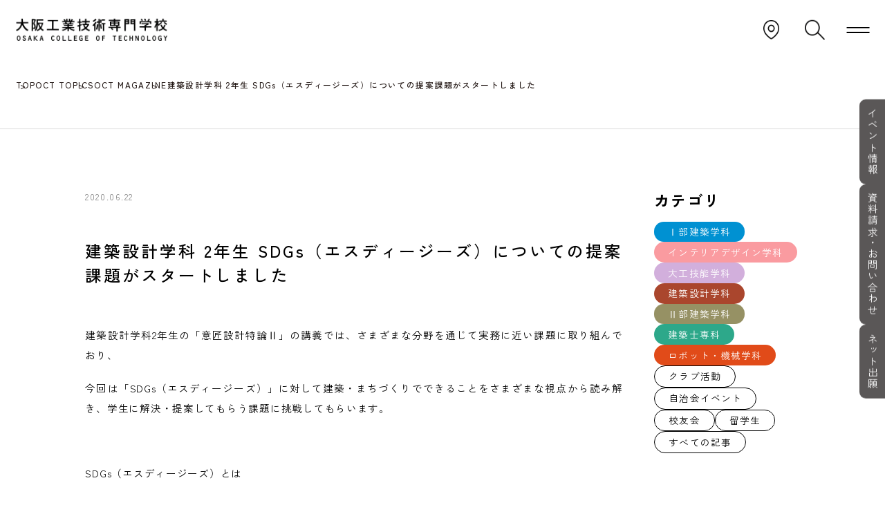

--- FILE ---
content_type: text/html; charset=UTF-8
request_url: https://www.oct.ac.jp/blog/course/archi-recu/2020/06/22/15935.php
body_size: 15145
content:
<!DOCTYPE html>
<html lang="ja">

<head>
	<meta charset="UTF-8" />
	<meta name="viewport" content="width=device-width,initial-scale=1.0" />
	<meta name="format-detection" content="telephone=no" />
	<script>
		(function(d) {
			var config = {
					kitId: 'moj2puv',
					scriptTimeout: 3000,
					async: true
				},
				h = d.documentElement,
				t = setTimeout(function() {
					h.className = h.className.replace(/\bwf-loading\b/g, "") + " wf-inactive";
				}, config.scriptTimeout),
				tk = d.createElement("script"),
				f = false,
				s = d.getElementsByTagName("script")[0],
				a;
			h.className += " wf-loading";
			tk.src = 'https://use.typekit.net/' + config.kitId + '.js';
			tk.async = true;
			tk.onload = tk.onreadystatechange = function() {
				a = this.readyState;
				if (f || a && a != "complete" && a != "loaded") return;
				f = true;
				clearTimeout(t);
				try {
					Typekit.load(config)
				} catch (e) {}
			};
			s.parentNode.insertBefore(tk, s)
		})(document);
	</script>

	
	<script type="text/javascript" src="//www5.infoclipper.net/infohp_js/5e3mx2c.js" charset="UTF-8"></script>
	<script type="text/javascript" src="//www5.infoclipper.net/infohp_js/fpAnalysis.js" charset="UTF-8"></script>

	<!-- Global site tag (gtag.js) - Google Analytics -->
	<script async src="https://www.googletagmanager.com/gtag/js?id=UA-1403276-1"></script>
	<script>
		window.dataLayer = window.dataLayer || [];
		function gtag(){dataLayer.push(arguments);}
		gtag('js', new Date());

		gtag('config', 'UA-1403276-1');
	</script>

	<meta name="msvalidate.01" content="BEDC839A1587F257D3FD6BD40C9B36A4">
	<link rel="preconnect" href="https://fonts.googleapis.com"><link rel="preconnect" href="https://fonts.gstatic.com" crossorigin><title>建築設計学科 2年生 SDGs（エスディージーズ）についての提案課題がスタートしました | OCT 大阪工業技術専門学校</title>

		<!-- All in One SEO Pro 4.9.3 - aioseo.com -->
	<meta name="description" content="建築設計学科2年生の「意匠設計特論Ⅱ」の講義では、さまざまな分野を通じて実務に近い課題に取り組んでおり、 今回" />
	<meta name="robots" content="max-image-preview:large" />
	<meta name="author" content="oct1895"/>
	<link rel="canonical" href="https://www.oct.ac.jp/blog/archi-recu/2020/06/22/15935.php" />
	<meta name="generator" content="All in One SEO Pro (AIOSEO) 4.9.3" />
		<meta property="og:locale" content="ja_JP" />
		<meta property="og:site_name" content="OCT 大阪工業技術専門学校 |" />
		<meta property="og:type" content="article" />
		<meta property="og:title" content="建築設計学科 2年生 SDGs（エスディージーズ）についての提案課題がスタートしました | OCT 大阪工業技術専門学校" />
		<meta property="og:description" content="建築設計学科2年生の「意匠設計特論Ⅱ」の講義では、さまざまな分野を通じて実務に近い課題に取り組んでおり、 今回" />
		<meta property="og:url" content="https://www.oct.ac.jp/blog/archi-recu/2020/06/22/15935.php" />
		<meta property="og:image" content="https://www.oct.ac.jp/views/uploads/2024/07/ogp.png" />
		<meta property="og:image:secure_url" content="https://www.oct.ac.jp/views/uploads/2024/07/ogp.png" />
		<meta property="og:image:width" content="1200" />
		<meta property="og:image:height" content="630" />
		<meta property="article:published_time" content="2020-06-22T03:02:31+00:00" />
		<meta property="article:modified_time" content="2020-06-22T03:02:31+00:00" />
		<meta name="twitter:card" content="summary" />
		<meta name="twitter:title" content="建築設計学科 2年生 SDGs（エスディージーズ）についての提案課題がスタートしました | OCT 大阪工業技術専門学校" />
		<meta name="twitter:description" content="建築設計学科2年生の「意匠設計特論Ⅱ」の講義では、さまざまな分野を通じて実務に近い課題に取り組んでおり、 今回" />
		<meta name="twitter:image" content="https://www.oct.ac.jp/views/uploads/2024/07/ogp.png" />
		<script type="application/ld+json" class="aioseo-schema">
			{"@context":"https:\/\/schema.org","@graph":[{"@type":"BreadcrumbList","@id":"https:\/\/www.oct.ac.jp\/blog\/archi-recu\/2020\/06\/22\/15935.php#breadcrumblist","itemListElement":[{"@type":"ListItem","@id":"https:\/\/www.oct.ac.jp#listItem","position":1,"name":"\u30db\u30fc\u30e0","item":"https:\/\/www.oct.ac.jp","nextItem":{"@type":"ListItem","@id":"https:\/\/www.oct.ac.jp\/blog#listItem","name":"OCT MAGAZINE"}},{"@type":"ListItem","@id":"https:\/\/www.oct.ac.jp\/blog#listItem","position":2,"name":"OCT MAGAZINE","item":"https:\/\/www.oct.ac.jp\/blog","nextItem":{"@type":"ListItem","@id":"https:\/\/www.oct.ac.jp\/blog\/archives\/category\/archi-recu#listItem","name":"\u5efa\u7bc9\u8a2d\u8a08\u5b66\u79d1"},"previousItem":{"@type":"ListItem","@id":"https:\/\/www.oct.ac.jp#listItem","name":"\u30db\u30fc\u30e0"}},{"@type":"ListItem","@id":"https:\/\/www.oct.ac.jp\/blog\/archives\/category\/archi-recu#listItem","position":3,"name":"\u5efa\u7bc9\u8a2d\u8a08\u5b66\u79d1","item":"https:\/\/www.oct.ac.jp\/blog\/archives\/category\/archi-recu","nextItem":{"@type":"ListItem","@id":"https:\/\/www.oct.ac.jp\/blog\/archi-recu\/2020\/06\/22\/15935.php#listItem","name":"\u5efa\u7bc9\u8a2d\u8a08\u5b66\u79d1 2\u5e74\u751f SDGs\uff08\u30a8\u30b9\u30c7\u30a3\u30fc\u30b8\u30fc\u30ba\uff09\u306b\u3064\u3044\u3066\u306e\u63d0\u6848\u8ab2\u984c\u304c\u30b9\u30bf\u30fc\u30c8\u3057\u307e\u3057\u305f"},"previousItem":{"@type":"ListItem","@id":"https:\/\/www.oct.ac.jp\/blog#listItem","name":"OCT MAGAZINE"}},{"@type":"ListItem","@id":"https:\/\/www.oct.ac.jp\/blog\/archi-recu\/2020\/06\/22\/15935.php#listItem","position":4,"name":"\u5efa\u7bc9\u8a2d\u8a08\u5b66\u79d1 2\u5e74\u751f SDGs\uff08\u30a8\u30b9\u30c7\u30a3\u30fc\u30b8\u30fc\u30ba\uff09\u306b\u3064\u3044\u3066\u306e\u63d0\u6848\u8ab2\u984c\u304c\u30b9\u30bf\u30fc\u30c8\u3057\u307e\u3057\u305f","previousItem":{"@type":"ListItem","@id":"https:\/\/www.oct.ac.jp\/blog\/archives\/category\/archi-recu#listItem","name":"\u5efa\u7bc9\u8a2d\u8a08\u5b66\u79d1"}}]},{"@type":"Organization","@id":"https:\/\/www.oct.ac.jp\/#organization","name":"OCT \u5927\u962a\u5de5\u696d\u6280\u8853\u5c02\u9580\u5b66\u6821","url":"https:\/\/www.oct.ac.jp\/","logo":{"@type":"ImageObject","url":"https:\/\/www.oct.ac.jp\/views\/uploads\/2024\/07\/ogp.png","@id":"https:\/\/www.oct.ac.jp\/blog\/archi-recu\/2020\/06\/22\/15935.php\/#organizationLogo","width":1200,"height":630},"image":{"@id":"https:\/\/www.oct.ac.jp\/blog\/archi-recu\/2020\/06\/22\/15935.php\/#organizationLogo"}},{"@type":"Person","@id":"https:\/\/www.oct.ac.jp\/topics\/archives\/author\/oct1895#author","url":"https:\/\/www.oct.ac.jp\/topics\/archives\/author\/oct1895","name":"oct1895","image":{"@type":"ImageObject","url":"https:\/\/secure.gravatar.com\/avatar\/38e7b9bb79ca1603687752441d08a3cd62dcf5ab74a381e85a4643de865e4884?s=96&d=mm&r=g"}},{"@type":"WebPage","@id":"https:\/\/www.oct.ac.jp\/blog\/archi-recu\/2020\/06\/22\/15935.php#webpage","url":"https:\/\/www.oct.ac.jp\/blog\/archi-recu\/2020\/06\/22\/15935.php","name":"\u5efa\u7bc9\u8a2d\u8a08\u5b66\u79d1 2\u5e74\u751f SDGs\uff08\u30a8\u30b9\u30c7\u30a3\u30fc\u30b8\u30fc\u30ba\uff09\u306b\u3064\u3044\u3066\u306e\u63d0\u6848\u8ab2\u984c\u304c\u30b9\u30bf\u30fc\u30c8\u3057\u307e\u3057\u305f | OCT \u5927\u962a\u5de5\u696d\u6280\u8853\u5c02\u9580\u5b66\u6821","description":"\u5efa\u7bc9\u8a2d\u8a08\u5b66\u79d12\u5e74\u751f\u306e\u300c\u610f\u5320\u8a2d\u8a08\u7279\u8ad6\u2161\u300d\u306e\u8b1b\u7fa9\u3067\u306f\u3001\u3055\u307e\u3056\u307e\u306a\u5206\u91ce\u3092\u901a\u3058\u3066\u5b9f\u52d9\u306b\u8fd1\u3044\u8ab2\u984c\u306b\u53d6\u308a\u7d44\u3093\u3067\u304a\u308a\u3001 \u4eca\u56de","inLanguage":"ja","isPartOf":{"@id":"https:\/\/www.oct.ac.jp\/#website"},"breadcrumb":{"@id":"https:\/\/www.oct.ac.jp\/blog\/archi-recu\/2020\/06\/22\/15935.php#breadcrumblist"},"author":{"@id":"https:\/\/www.oct.ac.jp\/topics\/archives\/author\/oct1895#author"},"creator":{"@id":"https:\/\/www.oct.ac.jp\/topics\/archives\/author\/oct1895#author"},"image":{"@type":"ImageObject","url":"https:\/\/www.oct.ac.jp\/views\/uploads\/2020\/06\/IMG-2824.jpg","@id":"https:\/\/www.oct.ac.jp\/blog\/archi-recu\/2020\/06\/22\/15935.php\/#mainImage","width":4032,"height":3024},"primaryImageOfPage":{"@id":"https:\/\/www.oct.ac.jp\/blog\/archi-recu\/2020\/06\/22\/15935.php#mainImage"},"datePublished":"2020-06-22T12:02:31+09:00","dateModified":"2020-06-22T12:02:31+09:00"},{"@type":"WebSite","@id":"https:\/\/www.oct.ac.jp\/#website","url":"https:\/\/www.oct.ac.jp\/","name":"OCT \u5927\u962a\u5de5\u696d\u6280\u8853\u5c02\u9580\u5b66\u6821","inLanguage":"ja","publisher":{"@id":"https:\/\/www.oct.ac.jp\/#organization"}}]}
		</script>
		<!-- All in One SEO Pro -->

<link rel='dns-prefetch' href='//cdn.jsdelivr.net' />
<link rel='dns-prefetch' href='//fonts.googleapis.com' />
<link rel='dns-prefetch' href='//fonts.cdnfonts.com' />
<link rel="alternate" type="application/rss+xml" title="OCT 大阪工業技術専門学校 &raquo; フィード" href="https://www.oct.ac.jp/feed" />
<link rel="alternate" type="application/rss+xml" title="OCT 大阪工業技術専門学校 &raquo; コメントフィード" href="https://www.oct.ac.jp/comments/feed" />
<link rel="alternate" title="oEmbed (JSON)" type="application/json+oembed" href="https://www.oct.ac.jp/wp-json/oembed/1.0/embed?url=https%3A%2F%2Fwww.oct.ac.jp%2Fblog%2Farchi-recu%2F2020%2F06%2F22%2F15935.php" />
<link rel="alternate" title="oEmbed (XML)" type="text/xml+oembed" href="https://www.oct.ac.jp/wp-json/oembed/1.0/embed?url=https%3A%2F%2Fwww.oct.ac.jp%2Fblog%2Farchi-recu%2F2020%2F06%2F22%2F15935.php&#038;format=xml" />
<style id='wp-img-auto-sizes-contain-inline-css' type='text/css'>
img:is([sizes=auto i],[sizes^="auto," i]){contain-intrinsic-size:3000px 1500px}
/*# sourceURL=wp-img-auto-sizes-contain-inline-css */
</style>
<style id='wp-emoji-styles-inline-css' type='text/css'>

	img.wp-smiley, img.emoji {
		display: inline !important;
		border: none !important;
		box-shadow: none !important;
		height: 1em !important;
		width: 1em !important;
		margin: 0 0.07em !important;
		vertical-align: -0.1em !important;
		background: none !important;
		padding: 0 !important;
	}
/*# sourceURL=wp-emoji-styles-inline-css */
</style>
<style id='wp-block-library-inline-css' type='text/css'>
:root{--wp-block-synced-color:#7a00df;--wp-block-synced-color--rgb:122,0,223;--wp-bound-block-color:var(--wp-block-synced-color);--wp-editor-canvas-background:#ddd;--wp-admin-theme-color:#007cba;--wp-admin-theme-color--rgb:0,124,186;--wp-admin-theme-color-darker-10:#006ba1;--wp-admin-theme-color-darker-10--rgb:0,107,160.5;--wp-admin-theme-color-darker-20:#005a87;--wp-admin-theme-color-darker-20--rgb:0,90,135;--wp-admin-border-width-focus:2px}@media (min-resolution:192dpi){:root{--wp-admin-border-width-focus:1.5px}}.wp-element-button{cursor:pointer}:root .has-very-light-gray-background-color{background-color:#eee}:root .has-very-dark-gray-background-color{background-color:#313131}:root .has-very-light-gray-color{color:#eee}:root .has-very-dark-gray-color{color:#313131}:root .has-vivid-green-cyan-to-vivid-cyan-blue-gradient-background{background:linear-gradient(135deg,#00d084,#0693e3)}:root .has-purple-crush-gradient-background{background:linear-gradient(135deg,#34e2e4,#4721fb 50%,#ab1dfe)}:root .has-hazy-dawn-gradient-background{background:linear-gradient(135deg,#faaca8,#dad0ec)}:root .has-subdued-olive-gradient-background{background:linear-gradient(135deg,#fafae1,#67a671)}:root .has-atomic-cream-gradient-background{background:linear-gradient(135deg,#fdd79a,#004a59)}:root .has-nightshade-gradient-background{background:linear-gradient(135deg,#330968,#31cdcf)}:root .has-midnight-gradient-background{background:linear-gradient(135deg,#020381,#2874fc)}:root{--wp--preset--font-size--normal:16px;--wp--preset--font-size--huge:42px}.has-regular-font-size{font-size:1em}.has-larger-font-size{font-size:2.625em}.has-normal-font-size{font-size:var(--wp--preset--font-size--normal)}.has-huge-font-size{font-size:var(--wp--preset--font-size--huge)}.has-text-align-center{text-align:center}.has-text-align-left{text-align:left}.has-text-align-right{text-align:right}.has-fit-text{white-space:nowrap!important}#end-resizable-editor-section{display:none}.aligncenter{clear:both}.items-justified-left{justify-content:flex-start}.items-justified-center{justify-content:center}.items-justified-right{justify-content:flex-end}.items-justified-space-between{justify-content:space-between}.screen-reader-text{border:0;clip-path:inset(50%);height:1px;margin:-1px;overflow:hidden;padding:0;position:absolute;width:1px;word-wrap:normal!important}.screen-reader-text:focus{background-color:#ddd;clip-path:none;color:#444;display:block;font-size:1em;height:auto;left:5px;line-height:normal;padding:15px 23px 14px;text-decoration:none;top:5px;width:auto;z-index:100000}html :where(.has-border-color){border-style:solid}html :where([style*=border-top-color]){border-top-style:solid}html :where([style*=border-right-color]){border-right-style:solid}html :where([style*=border-bottom-color]){border-bottom-style:solid}html :where([style*=border-left-color]){border-left-style:solid}html :where([style*=border-width]){border-style:solid}html :where([style*=border-top-width]){border-top-style:solid}html :where([style*=border-right-width]){border-right-style:solid}html :where([style*=border-bottom-width]){border-bottom-style:solid}html :where([style*=border-left-width]){border-left-style:solid}html :where(img[class*=wp-image-]){height:auto;max-width:100%}:where(figure){margin:0 0 1em}html :where(.is-position-sticky){--wp-admin--admin-bar--position-offset:var(--wp-admin--admin-bar--height,0px)}@media screen and (max-width:600px){html :where(.is-position-sticky){--wp-admin--admin-bar--position-offset:0px}}

/*# sourceURL=wp-block-library-inline-css */
</style><style id='global-styles-inline-css' type='text/css'>
:root{--wp--preset--aspect-ratio--square: 1;--wp--preset--aspect-ratio--4-3: 4/3;--wp--preset--aspect-ratio--3-4: 3/4;--wp--preset--aspect-ratio--3-2: 3/2;--wp--preset--aspect-ratio--2-3: 2/3;--wp--preset--aspect-ratio--16-9: 16/9;--wp--preset--aspect-ratio--9-16: 9/16;--wp--preset--color--black: #000000;--wp--preset--color--cyan-bluish-gray: #abb8c3;--wp--preset--color--white: #ffffff;--wp--preset--color--pale-pink: #f78da7;--wp--preset--color--vivid-red: #cf2e2e;--wp--preset--color--luminous-vivid-orange: #ff6900;--wp--preset--color--luminous-vivid-amber: #fcb900;--wp--preset--color--light-green-cyan: #7bdcb5;--wp--preset--color--vivid-green-cyan: #00d084;--wp--preset--color--pale-cyan-blue: #8ed1fc;--wp--preset--color--vivid-cyan-blue: #0693e3;--wp--preset--color--vivid-purple: #9b51e0;--wp--preset--gradient--vivid-cyan-blue-to-vivid-purple: linear-gradient(135deg,rgb(6,147,227) 0%,rgb(155,81,224) 100%);--wp--preset--gradient--light-green-cyan-to-vivid-green-cyan: linear-gradient(135deg,rgb(122,220,180) 0%,rgb(0,208,130) 100%);--wp--preset--gradient--luminous-vivid-amber-to-luminous-vivid-orange: linear-gradient(135deg,rgb(252,185,0) 0%,rgb(255,105,0) 100%);--wp--preset--gradient--luminous-vivid-orange-to-vivid-red: linear-gradient(135deg,rgb(255,105,0) 0%,rgb(207,46,46) 100%);--wp--preset--gradient--very-light-gray-to-cyan-bluish-gray: linear-gradient(135deg,rgb(238,238,238) 0%,rgb(169,184,195) 100%);--wp--preset--gradient--cool-to-warm-spectrum: linear-gradient(135deg,rgb(74,234,220) 0%,rgb(151,120,209) 20%,rgb(207,42,186) 40%,rgb(238,44,130) 60%,rgb(251,105,98) 80%,rgb(254,248,76) 100%);--wp--preset--gradient--blush-light-purple: linear-gradient(135deg,rgb(255,206,236) 0%,rgb(152,150,240) 100%);--wp--preset--gradient--blush-bordeaux: linear-gradient(135deg,rgb(254,205,165) 0%,rgb(254,45,45) 50%,rgb(107,0,62) 100%);--wp--preset--gradient--luminous-dusk: linear-gradient(135deg,rgb(255,203,112) 0%,rgb(199,81,192) 50%,rgb(65,88,208) 100%);--wp--preset--gradient--pale-ocean: linear-gradient(135deg,rgb(255,245,203) 0%,rgb(182,227,212) 50%,rgb(51,167,181) 100%);--wp--preset--gradient--electric-grass: linear-gradient(135deg,rgb(202,248,128) 0%,rgb(113,206,126) 100%);--wp--preset--gradient--midnight: linear-gradient(135deg,rgb(2,3,129) 0%,rgb(40,116,252) 100%);--wp--preset--font-size--small: 13px;--wp--preset--font-size--medium: 20px;--wp--preset--font-size--large: 36px;--wp--preset--font-size--x-large: 42px;--wp--preset--spacing--20: 0.44rem;--wp--preset--spacing--30: 0.67rem;--wp--preset--spacing--40: 1rem;--wp--preset--spacing--50: 1.5rem;--wp--preset--spacing--60: 2.25rem;--wp--preset--spacing--70: 3.38rem;--wp--preset--spacing--80: 5.06rem;--wp--preset--shadow--natural: 6px 6px 9px rgba(0, 0, 0, 0.2);--wp--preset--shadow--deep: 12px 12px 50px rgba(0, 0, 0, 0.4);--wp--preset--shadow--sharp: 6px 6px 0px rgba(0, 0, 0, 0.2);--wp--preset--shadow--outlined: 6px 6px 0px -3px rgb(255, 255, 255), 6px 6px rgb(0, 0, 0);--wp--preset--shadow--crisp: 6px 6px 0px rgb(0, 0, 0);}:where(.is-layout-flex){gap: 0.5em;}:where(.is-layout-grid){gap: 0.5em;}body .is-layout-flex{display: flex;}.is-layout-flex{flex-wrap: wrap;align-items: center;}.is-layout-flex > :is(*, div){margin: 0;}body .is-layout-grid{display: grid;}.is-layout-grid > :is(*, div){margin: 0;}:where(.wp-block-columns.is-layout-flex){gap: 2em;}:where(.wp-block-columns.is-layout-grid){gap: 2em;}:where(.wp-block-post-template.is-layout-flex){gap: 1.25em;}:where(.wp-block-post-template.is-layout-grid){gap: 1.25em;}.has-black-color{color: var(--wp--preset--color--black) !important;}.has-cyan-bluish-gray-color{color: var(--wp--preset--color--cyan-bluish-gray) !important;}.has-white-color{color: var(--wp--preset--color--white) !important;}.has-pale-pink-color{color: var(--wp--preset--color--pale-pink) !important;}.has-vivid-red-color{color: var(--wp--preset--color--vivid-red) !important;}.has-luminous-vivid-orange-color{color: var(--wp--preset--color--luminous-vivid-orange) !important;}.has-luminous-vivid-amber-color{color: var(--wp--preset--color--luminous-vivid-amber) !important;}.has-light-green-cyan-color{color: var(--wp--preset--color--light-green-cyan) !important;}.has-vivid-green-cyan-color{color: var(--wp--preset--color--vivid-green-cyan) !important;}.has-pale-cyan-blue-color{color: var(--wp--preset--color--pale-cyan-blue) !important;}.has-vivid-cyan-blue-color{color: var(--wp--preset--color--vivid-cyan-blue) !important;}.has-vivid-purple-color{color: var(--wp--preset--color--vivid-purple) !important;}.has-black-background-color{background-color: var(--wp--preset--color--black) !important;}.has-cyan-bluish-gray-background-color{background-color: var(--wp--preset--color--cyan-bluish-gray) !important;}.has-white-background-color{background-color: var(--wp--preset--color--white) !important;}.has-pale-pink-background-color{background-color: var(--wp--preset--color--pale-pink) !important;}.has-vivid-red-background-color{background-color: var(--wp--preset--color--vivid-red) !important;}.has-luminous-vivid-orange-background-color{background-color: var(--wp--preset--color--luminous-vivid-orange) !important;}.has-luminous-vivid-amber-background-color{background-color: var(--wp--preset--color--luminous-vivid-amber) !important;}.has-light-green-cyan-background-color{background-color: var(--wp--preset--color--light-green-cyan) !important;}.has-vivid-green-cyan-background-color{background-color: var(--wp--preset--color--vivid-green-cyan) !important;}.has-pale-cyan-blue-background-color{background-color: var(--wp--preset--color--pale-cyan-blue) !important;}.has-vivid-cyan-blue-background-color{background-color: var(--wp--preset--color--vivid-cyan-blue) !important;}.has-vivid-purple-background-color{background-color: var(--wp--preset--color--vivid-purple) !important;}.has-black-border-color{border-color: var(--wp--preset--color--black) !important;}.has-cyan-bluish-gray-border-color{border-color: var(--wp--preset--color--cyan-bluish-gray) !important;}.has-white-border-color{border-color: var(--wp--preset--color--white) !important;}.has-pale-pink-border-color{border-color: var(--wp--preset--color--pale-pink) !important;}.has-vivid-red-border-color{border-color: var(--wp--preset--color--vivid-red) !important;}.has-luminous-vivid-orange-border-color{border-color: var(--wp--preset--color--luminous-vivid-orange) !important;}.has-luminous-vivid-amber-border-color{border-color: var(--wp--preset--color--luminous-vivid-amber) !important;}.has-light-green-cyan-border-color{border-color: var(--wp--preset--color--light-green-cyan) !important;}.has-vivid-green-cyan-border-color{border-color: var(--wp--preset--color--vivid-green-cyan) !important;}.has-pale-cyan-blue-border-color{border-color: var(--wp--preset--color--pale-cyan-blue) !important;}.has-vivid-cyan-blue-border-color{border-color: var(--wp--preset--color--vivid-cyan-blue) !important;}.has-vivid-purple-border-color{border-color: var(--wp--preset--color--vivid-purple) !important;}.has-vivid-cyan-blue-to-vivid-purple-gradient-background{background: var(--wp--preset--gradient--vivid-cyan-blue-to-vivid-purple) !important;}.has-light-green-cyan-to-vivid-green-cyan-gradient-background{background: var(--wp--preset--gradient--light-green-cyan-to-vivid-green-cyan) !important;}.has-luminous-vivid-amber-to-luminous-vivid-orange-gradient-background{background: var(--wp--preset--gradient--luminous-vivid-amber-to-luminous-vivid-orange) !important;}.has-luminous-vivid-orange-to-vivid-red-gradient-background{background: var(--wp--preset--gradient--luminous-vivid-orange-to-vivid-red) !important;}.has-very-light-gray-to-cyan-bluish-gray-gradient-background{background: var(--wp--preset--gradient--very-light-gray-to-cyan-bluish-gray) !important;}.has-cool-to-warm-spectrum-gradient-background{background: var(--wp--preset--gradient--cool-to-warm-spectrum) !important;}.has-blush-light-purple-gradient-background{background: var(--wp--preset--gradient--blush-light-purple) !important;}.has-blush-bordeaux-gradient-background{background: var(--wp--preset--gradient--blush-bordeaux) !important;}.has-luminous-dusk-gradient-background{background: var(--wp--preset--gradient--luminous-dusk) !important;}.has-pale-ocean-gradient-background{background: var(--wp--preset--gradient--pale-ocean) !important;}.has-electric-grass-gradient-background{background: var(--wp--preset--gradient--electric-grass) !important;}.has-midnight-gradient-background{background: var(--wp--preset--gradient--midnight) !important;}.has-small-font-size{font-size: var(--wp--preset--font-size--small) !important;}.has-medium-font-size{font-size: var(--wp--preset--font-size--medium) !important;}.has-large-font-size{font-size: var(--wp--preset--font-size--large) !important;}.has-x-large-font-size{font-size: var(--wp--preset--font-size--x-large) !important;}
/*# sourceURL=global-styles-inline-css */
</style>

<style id='classic-theme-styles-inline-css' type='text/css'>
/*! This file is auto-generated */
.wp-block-button__link{color:#fff;background-color:#32373c;border-radius:9999px;box-shadow:none;text-decoration:none;padding:calc(.667em + 2px) calc(1.333em + 2px);font-size:1.125em}.wp-block-file__button{background:#32373c;color:#fff;text-decoration:none}
/*# sourceURL=/wp-includes/css/classic-themes.min.css */
</style>
<link rel='stylesheet' id='google-fonts-css' href='https://fonts.googleapis.com/css2?family=Zen+Kaku+Gothic+New:wght@400;500;700&#038;display=swap' type='text/css' media='all' />
<link rel='stylesheet' id='acumin-css' href='https://fonts.cdnfonts.com/css/acumin-pro' type='text/css' media='all' />
<link rel='stylesheet' id='slick-css-css' href='//cdn.jsdelivr.net/npm/slick-carousel@1.8.1/slick/slick.css?ver=1.0.0' type='text/css' media='all' />
<link rel='stylesheet' id='slick-theme-css-css' href='//cdn.jsdelivr.net/npm/slick-carousel@1.8.1/slick/slick-theme.css?ver=1.0.0' type='text/css' media='all' />
<link rel='stylesheet' id='component-css' href='https://www.oct.ac.jp/views/themes/OCT2025/assets/css/component.css?ver=1.0.1' type='text/css' media='all' />
<link rel='stylesheet' id='style-css' href='https://www.oct.ac.jp/views/themes/OCT2025/assets/css/style.css?ver=1768915639' type='text/css' media='all' />
<script type="text/javascript" src="https://www.oct.ac.jp/sys/wp-includes/js/jquery/jquery.min.js?ver=3.7.1" id="jquery-core-js"></script>
<script type="text/javascript" src="https://www.oct.ac.jp/sys/wp-includes/js/jquery/jquery-migrate.min.js?ver=3.4.1" id="jquery-migrate-js"></script>
<script type="text/javascript" src="//cdn.jsdelivr.net/npm/slick-carousel@1.8.1/slick/slick.min.js?ver=1.1.1" id="slick-js"></script>
<script type="text/javascript" src="https://www.oct.ac.jp/views/themes/OCT2025/assets/js/script.min.js?ver=1.0.1" id="assets-js"></script>
<script type="text/javascript" src="//cdn.jsdelivr.net/npm/gsap@3.12.7/dist/gsap.min.js?ver=1.1.1" id="gsap-js"></script>
<script type="text/javascript" src="//cdn.jsdelivr.net/npm/gsap@3.12.7/dist/ScrollTrigger.min.js?ver=1.1.1" id="scrollTrigger-js"></script>
<link rel="https://api.w.org/" href="https://www.oct.ac.jp/wp-json/" /><link rel="EditURI" type="application/rsd+xml" title="RSD" href="https://www.oct.ac.jp/sys/xmlrpc.php?rsd" />
<meta name="generator" content="WordPress 6.9" />
<link rel='shortlink' href='https://www.oct.ac.jp/?p=15935' />
<link rel="icon" href="https://www.oct.ac.jp/views/uploads/2023/04/cropped-logo_mark_for_favicon-32x32.png" sizes="32x32" />
<link rel="icon" href="https://www.oct.ac.jp/views/uploads/2023/04/cropped-logo_mark_for_favicon-192x192.png" sizes="192x192" />
<link rel="apple-touch-icon" href="https://www.oct.ac.jp/views/uploads/2023/04/cropped-logo_mark_for_favicon-180x180.png" />
<meta name="msapplication-TileImage" content="https://www.oct.ac.jp/views/uploads/2023/04/cropped-logo_mark_for_favicon-270x270.png" />
</head>

<body class="wp-singular oct_magazine-template-default single single-oct_magazine postid-15935 wp-theme-OCT2025">
	<header class="l-header">
		<div class="p-header ">
			<div class="p-header__inner l-inner">
				<div class="p-header__logo">
					<a href="https://www.oct.ac.jp/">
						<img src="https://www.oct.ac.jp/views/themes/OCT2025/assets/images/common/logo.webp" alt="大阪工業技術専門学校">
					</a>
				</div>
				<nav class="p-header__nav">
					<div class="p-header__map">
						<a href="https://www.oct.ac.jp/other/access/" class="c-map c-hover">
							<img src="https://www.oct.ac.jp/views/themes/OCT2025/assets/images/common/icon-map.webp" alt="アクセス">
						</a>
					</div>
					<div class="p-header__search">
						<div class="c-search c-hover">
							<form action="https://www.oct.ac.jp/" method="get" class="c-search__form">
								<p class="u-mobile c-middleText u-text-center">キーワード検索</p>
								<input type="text" name="s" value="" placeholder="検索キーワードを入力">
								<button></button>
							</form>
							<div class="c-search__icon">
								<img src="https://www.oct.ac.jp/views/themes/OCT2025/assets/images/common/icon-search.webp" alt="検索する">
							</div>
						</div>
					</div>
					<div class="p-header__hamburger">
						<button class="c-hamburger js-hamburger" type="button" aria-controls="drawer" aria-expanded="false">
							<span></span>
							<span></span>
						</button>
					</div>
				</nav>
				<div class="p-header__drawer">
					<div class="p-drawer" id="drawer" aria-hidden="true">
						<div class="p-drawer__inner">
							<ul class="p-drawer__textLinks">
								<li class="p-drawer__textLink">
									<a href="https://www.oct.ac.jp/topics/" class="c-hover">お知らせ</a>
								</li>
								<li class="p-drawer__textLink">
									<a href="https://www.oct.ac.jp/blog/" class="c-hover">OCT TOPICS</a>
								</li>
							</ul>
							<div class="p-drawer__wrap">
								<ul class="p-drawer__links">
									<li class="p-drawer__link">
										<a href="https://www.oct.ac.jp/feature/" class="c-hover js-sublinks-open">学校概要<span></span></a>
										<ul class="p-drawer__subLinks">
											<li class="p-drawer__subLink">
												<a href="https://www.oct.ac.jp/feature/work-ability" class="c-hover">OCTで育む「真の仕事力」</a>
											</li>
											<li class="p-drawer__subLink">
												<a href="https://www.oct.ac.jp/feature/why-oct" class="c-hover">OCTが選ばれる5つの理由</a>
											</li>
											<li class="p-drawer__subLink">
												<a href="https://www.oct.ac.jp/feature/history/" class="c-hover">OCTのあゆみ</a>
											</li>
											<li class="p-drawer__subLink">
												<a href="https://www.oct.ac.jp/feature/educationalpolicy/" class="c-hover">教育方針</a>
											</li>
										</ul>
									</li>
									<li class="p-drawer__link">
										<a href="https://www.oct.ac.jp/course/" class="c-hover js-sublinks-open">学科紹介<span></span></a>
										<ul class="p-drawer__subLinks">
											<li class="p-drawer__subLink">
												<a href="https://www.oct.ac.jp/course/archi1/" class="c-hover">I部建築学科</a>
											</li>
											<li class="p-drawer__subLink">
												<a href="https://www.oct.ac.jp/course/interior/" class="c-hover">インテリアデザイン学科</a>
											</li>
											<li class="p-drawer__subLink">
												<a href="https://www.oct.ac.jp/course/carpenter/" class="c-hover">大工技能学科</a>
											</li>
											<li class="p-drawer__subLink">
												<a href="https://www.oct.ac.jp/course/archi-recu/" class="c-hover">建築設計学科</a>
											</li>
											<li class="p-drawer__subLink">
												<a href="https://www.oct.ac.jp/course/archi2/" class="c-hover">II部建築学科</a>
											</li>
											<li class="p-drawer__subLink">
												<a href="https://www.oct.ac.jp/course/practical-archi/" class="c-hover">建築士専科</a>
											</li>
											<li class="p-drawer__subLink">
												<a href="https://www.oct.ac.jp/course/robot/" class="c-hover">ロボット・機械学科</a>
											</li>
											<li class="p-drawer__subLink">
												<a href="https://www.oct.ac.jp/gallery/" class="c-hover">卒業制作</a>
											</li>
										</ul>
									</li>
									<li class="p-drawer__link">
										<a href="https://www.oct.ac.jp/employment/" class="c-hover js-sublinks-open">進路・資格取得支援<span></span></a>
										<ul class="p-drawer__subLinks">
											<li class="p-drawer__subLink">
												<a href="https://www.oct.ac.jp/employment/careersupport/" class="c-hover">就職支援</a>
											</li>
											<li class="p-drawer__subLink">
												<a href="https://www.oct.ac.jp/employment/othersupport/" class="c-hover">大学編入支援</a>
											</li>
											<li class="p-drawer__subLink">
												<a href="https://www.oct.ac.jp/employment/list/" class="c-hover">就職・大学編入実績</a>
											</li>
											<li class="p-drawer__subLink">
												<a href="https://www.oct.ac.jp/employment/license/" class="c-hover">資格取得支援</a>
											</li>
											<li class="p-drawer__subLink">
												<a href="https://www.oct.ac.jp/employment/obog/" class="c-hover">活躍する卒業生</a>
											</li>
										</ul>
									</li>
									<li class="p-drawer__link">
										<a href="https://www.oct.ac.jp/relation/" class="c-hover js-sublinks-open">産官学連携・地域貢献<span></span></a>
										<ul class="p-drawer__subLinks">
											<li class="p-drawer__subLink">
												<a href="https://www.oct.ac.jp/relation/project_report/" class="c-hover">教室を飛び出して</a>
											</li>
											<li class="p-drawer__subLink">
												<a href="https://www.oct.ac.jp/relation/award/" class="c-hover">学外コンペ受賞作品</a>
											</li>
																					</ul>
									</li>
									<li class="p-drawer__link">
										<a href="https://www.oct.ac.jp/requirements/" class="c-hover js-sublinks-open">入試・学費情報<span></span></a>
										<ul class="p-drawer__subLinks">
											<li class="p-drawer__subLink">
												<a href="https://www.oct.ac.jp/requirements/#requirements01" class="c-hover">入試情報</a>
											</li>
											<li class="p-drawer__subLink">
												<a href="https://www.oct.ac.jp/requirements/#requirements02" class="c-hover">学費・学費サポート</a>
											</li>
										</ul>
									</li>
									<li class="p-drawer__link">
										<a href="https://www.oct.ac.jp/campuslife/" class="c-hover js-sublinks-open">キャンパスライフ<span></span></a>
										<ul class="p-drawer__subLinks">
											<li class="p-drawer__subLink">
												<a href="https://www.oct.ac.jp/campuslife/schedule/" class="c-hover">OCTの1年間</a>
											</li>
											<li class="p-drawer__subLink">
												<a href="https://www.oct.ac.jp/campuslife/independence/" class="c-hover">暮らしのサポート</a>
											</li>
											<li class="p-drawer__subLink">
												<a href="https://www.oct.ac.jp/campuslife/student/" class="c-hover">在校生紹介</a>
											</li>
											<li class="p-drawer__subLink">
												<a href="https://www.oct.ac.jp/campuslife/club/" class="c-hover">クラブ活動</a>
											</li>
											<li class="p-drawer__subLink">
												<a href="https://www.oct.ac.jp/campuslife/questionnaire/" class="c-hover">OCTまるわかりデータ</a>
											</li>
											<li class="p-drawer__subLink">
												<a href="https://www.oct.ac.jp/campuslife/environment/" class="c-hover">周辺環境・施設紹介</a>
											</li>
										</ul>
									</li>
								</ul>
							</div>
							<div class="p-drawer__wrap">
								<ul class="p-drawer__roundBtns">
									<li class="p-drawer__roundBtn">
										<a href="https://www.oct.ac.jp/for-st/" class="c-hover">在校生の方へ</a>
									</li>
									<li class="p-drawer__roundBtn">
										<a href="https://www.oct.ac.jp/for-ob/" class="c-hover">卒業生の方へ</a>
									</li>
									<li class="p-drawer__roundBtn">
										<a href="https://www.oct.ac.jp/counselor/" class="c-hover">保護者・教員の方へ</a>
									</li>
									<li class="p-drawer__roundBtn">
										<a href="https://www.oct.ac.jp/officer/" class="c-hover">企業の方へ</a>
									</li>
									<li class="p-drawer__roundBtn gray">
										<a href="https://www.oct.ac.jp/other/faq-q/" class="c-hover">Q&A</a>
									</li>
									<li class="p-drawer__roundBtn gray">
										<a href="https://www.oct.ac.jp/other/contact/" class="c-hover">お問い合わせ</a>
									</li>
								</ul>
								<ul class="p-drawer__btns">
									<li class="p-drawer__btn u-text-center">
										<a href="https://www.oct.ac.jp/event/" class="c-hover">イベント情報</a>
									</li>
									<li class="p-drawer__btn u-text-center">
										<a href="https://www.oct.ac.jp/views/uploads/2025/04/pamphleta__2026.pdf" target="_blank" class="c-hover">
											<small> 2026年度<br>学校案内デジタル<br class="u-mobile">パンフレット<br class="u-desktop">［PDF］ </small>
										</a>
									</li>
									<li class="p-drawer__btn u-text-center">
										<a href="https://www.oct.ac.jp/event/web-opencampus" class="c-hover">
											<span> いつでも<br>Webオープンキャンパス </span>
										</a>
									</li>
									<li class="p-drawer__btn u-text-center">
										<a href="https://www.oct.ac.jp/ok/" class="c-hover"><span>もっと知りたいOCT</span></a>
									</li>
									<li class="p-drawer__btn u-text-center">
										<a href="https://www.oct.ac.jp/relation/project_report/" class="c-hover"><span>教室を飛び出して</span></a>
									</li>
								</ul>
							</div>
							<div class="p-drawer__guide">
								<p class="p-drawer__guideTitle c-middleText u-text-center">対象者別ガイドサイト</p>
								<ul class="p-drawer__guideBtns">
									<li class="p-drawer__guideBtn u-text-center blue">
										<a href="https://www.oct.ac.jp/ok/for_high_schooler" class="c-hover">高校生向け</a>
										<span>ものづくりに挑戦したい！</span>
									</li>
									<li class="p-drawer__guideBtn u-text-center green">
										<a href="https://www.oct.ac.jp/ok/for_recurrent-reskilling" class="c-hover">リカレント・<br>リスキリング向け</a>
										<span>再進学・スキルアップを目指したい！</span>
									</li>
																	</ul>
							</div>
						</div>
					</div>
				</div>
			</div>
		</div>
	</header>
    <main>
        <div class="l-breadcrumb">
            <div class="p-breadcrumb">
                <div class="p-breadcrumb__inner l-inner">
                    <div class="p-breadcrumb__list">
                        <span property="itemListElement" typeof="ListItem">
                            <a property="item" typeof="WebPage" title="OCT 大阪工業技術専門学校へ移動する" href="https://www.oct.ac.jp/" class="home">
                                <span property="name">TOP</span>
                            </a>
                            <meta property="position" content="1">
                        </span>
                        <span property="itemListElement" typeof="ListItem">
                            <a property="item" typeof="WebPage" title="OCT 大阪工業技術専門学校へ移動する" href="https://www.oct.ac.jp/blog/" class="home">
                                <span property="name">OCT TOPICS</span>
                            </a>
                            <meta property="position" content="2">
                        </span>
                         <span property="itemListElement" typeof="ListItem">
                            <a property="item" typeof="WebPage" title="OCT 大阪工業技術専門学校へ移動する" href="https://www.oct.ac.jp/blog/" class="home">
                                <span property="name">OCT MAGAZINE</span>
                            </a>
                            <meta property="position" content="2">
                        </span>
                        <span property="itemListElement" typeof="ListItem">
                            <span property="name" class="archive post-oct_magazine-archive current-item">建築設計学科 2年生 SDGs（エスディージーズ）についての提案課題がスタートしました</span>
                            <meta property="url" content="https://www.oct.ac.jp/blog/course/archi-recu/2020/06/22/15935.php">
                            <meta property="position" content="3">
                        </span>
                    </div>
                </div>
            </div>
        </div>
        <!-- Breadcrumb NavXT 7.4.1 -->         
        <section class="l-single l-section">
            <div class="p-single">
                <div class="p-single__inner l-inner">
                    <div class="p-single__wrap">
                                                                                                <div class="p-single__main">
                            <div class="p-single__info">
                                <time datetime="2020-06-22" class="p-single__time">2020.06.22</time>
                                <ul class="p-single__cats">
                                                                                                        </ul>
                            </div>
                            <h1 class="p-single__title c-bigText">建築設計学科 2年生 SDGs（エスディージーズ）についての提案課題がスタートしました</h1>
                            <div class="p-single__content">
                                <p>建築設計学科2年生の「意匠設計特論Ⅱ」の講義では、さまざまな分野を通じて実務に近い課題に取り組んでおり、</p>
<p>今回は「SDGs（エスディージーズ）」に対して建築・まちづくりでできることをさまざまな視点から読み解き、学生に解決・提案してもらう課題に挑戦してもらいます。</p>
<p>&nbsp;</p>
<p>SDGs（エスディージーズ）とは</p>
<p>「Sustainable Development Goals（持続可能な開発目標）」の略称であり、2015年9月に国連で開かれたサミットの中で世界のリーダーによって決められた、国際社会共通の目標です。SDGsは「17の目標」と「169のターゲット（具体目標）」で構成されています。</p>
<p>&nbsp;</p>
<p><img title="SDGs_logos | OCT 大阪工業技術専門学校" fetchpriority="high" decoding="async" class="alignnone size-medium wp-image-15936" src="https://www.oct.ac.jp/views/uploads/2020/06/SDGs_logos-600x1200.jpg" alt="" width="600" height="1200" srcset="https://www.oct.ac.jp/views/uploads/2020/06/SDGs_logos-600x1200.jpg 600w, https://www.oct.ac.jp/views/uploads/2020/06/SDGs_logos-768x1536.jpg 768w, https://www.oct.ac.jp/views/uploads/2020/06/SDGs_logos-730x1460.jpg 730w, https://www.oct.ac.jp/views/uploads/2020/06/SDGs_logos-346x692.jpg 346w, https://www.oct.ac.jp/views/uploads/2020/06/SDGs_logos.jpg 1000w" sizes="(max-width: 600px) 100vw, 600px" /></p>
<p>&nbsp;</p>
<p>このSDGsをより深く学生に理解してもらう為に、6月17日（水）の講義では、</p>
<p>経済産業省 近畿経済産業局 通商部 国際課 調査官 坂本りっかさんと、</p>
<p>OCTのOBである髙原浩之先生をゲスト講師としてお招きし、リモート形式で実施しました。</p>
<p>&nbsp;</p>
<p>坂本りっかさんはSDGsについての講演を何百回と行う経験の持ち主で、日本全国でもトップクラス、</p>
<p>またOCTのOB髙原浩之先生もSDGsについて研究されている建築家では関西トップクラスです。</p>
<p>&nbsp;</p>
<p>まずはじめに、坂本りっかさんよりSDGsの社会的な在り方について講義して頂きました。</p>
<p><img title="IMG-2814 | OCT 大阪工業技術専門学校" decoding="async" class="alignnone size-medium wp-image-15937" src="https://www.oct.ac.jp/views/uploads/2020/06/IMG-2814-690x518.jpg" alt="" width="690" height="518" srcset="https://www.oct.ac.jp/views/uploads/2020/06/IMG-2814-690x518.jpg 690w, https://www.oct.ac.jp/views/uploads/2020/06/IMG-2814-768x576.jpg 768w, https://www.oct.ac.jp/views/uploads/2020/06/IMG-2814-936x702.jpg 936w, https://www.oct.ac.jp/views/uploads/2020/06/IMG-2814-460x345.jpg 460w" sizes="(max-width: 690px) 100vw, 690px" /></p>
<p><img title="IMG-2813 | OCT 大阪工業技術専門学校" decoding="async" class="alignnone size-medium wp-image-15938" src="https://www.oct.ac.jp/views/uploads/2020/06/IMG-2813-690x518.jpg" alt="" width="690" height="518" srcset="https://www.oct.ac.jp/views/uploads/2020/06/IMG-2813-690x518.jpg 690w, https://www.oct.ac.jp/views/uploads/2020/06/IMG-2813-768x576.jpg 768w, https://www.oct.ac.jp/views/uploads/2020/06/IMG-2813-936x702.jpg 936w, https://www.oct.ac.jp/views/uploads/2020/06/IMG-2813-460x345.jpg 460w" sizes="(max-width: 690px) 100vw, 690px" /></p>
<p>その後、坂本りっかさん・髙原浩之先生・「意匠設計特論Ⅱ」の講師担当の木村先生・そして学生とリモート越しでトークセッションを行いました。</p>
<p>&nbsp;</p>
<p><img title="IMG-2819 | OCT 大阪工業技術専門学校" loading="lazy" decoding="async" class="alignnone size-medium wp-image-15939" src="https://www.oct.ac.jp/views/uploads/2020/06/IMG-2819-690x518.jpg" alt="" width="690" height="518" srcset="https://www.oct.ac.jp/views/uploads/2020/06/IMG-2819-690x518.jpg 690w, https://www.oct.ac.jp/views/uploads/2020/06/IMG-2819-768x576.jpg 768w, https://www.oct.ac.jp/views/uploads/2020/06/IMG-2819-936x702.jpg 936w, https://www.oct.ac.jp/views/uploads/2020/06/IMG-2819-460x345.jpg 460w" sizes="auto, (max-width: 690px) 100vw, 690px" /></p>
<p><img title="IMG-2821 | OCT 大阪工業技術専門学校" loading="lazy" decoding="async" class="alignnone size-medium wp-image-15940" src="https://www.oct.ac.jp/views/uploads/2020/06/IMG-2821-690x518.jpg" alt="" width="690" height="518" srcset="https://www.oct.ac.jp/views/uploads/2020/06/IMG-2821-690x518.jpg 690w, https://www.oct.ac.jp/views/uploads/2020/06/IMG-2821-768x576.jpg 768w, https://www.oct.ac.jp/views/uploads/2020/06/IMG-2821-936x702.jpg 936w, https://www.oct.ac.jp/views/uploads/2020/06/IMG-2821-460x345.jpg 460w" sizes="auto, (max-width: 690px) 100vw, 690px" /></p>
<p><img title="IMG-2826 | OCT 大阪工業技術専門学校" loading="lazy" decoding="async" class="alignnone size-medium wp-image-15941" src="https://www.oct.ac.jp/views/uploads/2020/06/IMG-2826-690x518.jpg" alt="" width="690" height="518" srcset="https://www.oct.ac.jp/views/uploads/2020/06/IMG-2826-690x518.jpg 690w, https://www.oct.ac.jp/views/uploads/2020/06/IMG-2826-768x576.jpg 768w, https://www.oct.ac.jp/views/uploads/2020/06/IMG-2826-936x702.jpg 936w, https://www.oct.ac.jp/views/uploads/2020/06/IMG-2826-460x345.jpg 460w" sizes="auto, (max-width: 690px) 100vw, 690px" /></p>
<p><img title="IMG-2828 | OCT 大阪工業技術専門学校" loading="lazy" decoding="async" class="alignnone size-medium wp-image-15942" src="https://www.oct.ac.jp/views/uploads/2020/06/IMG-2828-690x518.jpg" alt="" width="690" height="518" srcset="https://www.oct.ac.jp/views/uploads/2020/06/IMG-2828-690x518.jpg 690w, https://www.oct.ac.jp/views/uploads/2020/06/IMG-2828-768x576.jpg 768w, https://www.oct.ac.jp/views/uploads/2020/06/IMG-2828-936x702.jpg 936w, https://www.oct.ac.jp/views/uploads/2020/06/IMG-2828-460x345.jpg 460w" sizes="auto, (max-width: 690px) 100vw, 690px" /></p>
<p>&nbsp;</p>
<p>リモート授業ではありましたが、普段の講義と同様に何ら過不足なく、学生からの質問も多く、活発に議論を交わしました。</p>
<p>OBも含めSDGsのトップクラスの方々と意見交換ができ、学生にとっても大変良い機会となり、有意義な時間となりました。</p>
<p>この講義を踏まえ、これからはフィールドワークが始まり、後日学生よりプレゼンテーションを行ってもらいます。</p>
<p>ポストコロナ到来のご時世、SDGsは今後切り離せない存在です。この講義を通して、素晴らしい提案を発表してくれることを期待しています。</p>
                            </div>
                            <div class="p-single__sns">
                            </div>
                            <div class="p-single__archive">
                                <a href="https://www.oct.ac.jp/blog" class="c-btn c-hover u-arrow"> 記事一覧へ </a>
                            </div>
                        </div>
                                                                        <div class="p-single__taxonomy">
                            <div class="p-taxonomy">
                                <p class="p-taxonomy__title">カテゴリ</p>
                                                                <ul class="p-taxonomy__cats ">
                                                                        <li class="p-taxonomy__cat archi1">
                                        <a href="https://www.oct.ac.jp/blog/archives/category/archi1" class="c-hover">Ⅰ部建築学科</a>
                                    </li>
                                                                        <li class="p-taxonomy__cat interior">
                                        <a href="https://www.oct.ac.jp/blog/archives/category/interior" class="c-hover">インテリアデザイン学科</a>
                                    </li>
                                                                        <li class="p-taxonomy__cat carpenter">
                                        <a href="https://www.oct.ac.jp/blog/archives/category/carpenter" class="c-hover">大工技能学科</a>
                                    </li>
                                                                        <li class="p-taxonomy__cat archi-recu">
                                        <a href="https://www.oct.ac.jp/blog/archives/category/archi-recu" class="c-hover">建築設計学科</a>
                                    </li>
                                                                        <li class="p-taxonomy__cat archi2">
                                        <a href="https://www.oct.ac.jp/blog/archives/category/archi2" class="c-hover">Ⅱ部建築学科</a>
                                    </li>
                                                                        <li class="p-taxonomy__cat practical-archi">
                                        <a href="https://www.oct.ac.jp/blog/archives/category/practical-archi" class="c-hover">建築士専科</a>
                                    </li>
                                                                        <li class="p-taxonomy__cat robot">
                                        <a href="https://www.oct.ac.jp/blog/archives/category/robot" class="c-hover">ロボット・機械学科</a>
                                    </li>
                                                                        <li class="p-taxonomy__cat club">
                                        <a href="https://www.oct.ac.jp/blog/archives/category/club" class="c-hover">クラブ活動</a>
                                    </li>
                                                                        <li class="p-taxonomy__cat %e8%87%aa%e6%b2%bb%e4%bc%9a%e3%82%a4%e3%83%99%e3%83%b3%e3%83%88">
                                        <a href="https://www.oct.ac.jp/blog/archives/category/%e8%87%aa%e6%b2%bb%e4%bc%9a%e3%82%a4%e3%83%99%e3%83%b3%e3%83%88" class="c-hover">自治会イベント</a>
                                    </li>
                                                                        <li class="p-taxonomy__cat koyuukai">
                                        <a href="https://www.oct.ac.jp/blog/archives/category/koyuukai" class="c-hover">校友会</a>
                                    </li>
                                                                        <li class="p-taxonomy__cat %e7%95%99%e5%ad%a6%e7%94%9f">
                                        <a href="https://www.oct.ac.jp/blog/archives/category/%e7%95%99%e5%ad%a6%e7%94%9f" class="c-hover">留学生</a>
                                    </li>
                                                                        <li class="p-taxonomy__cat all">
                                        <a href="https://www.oct.ac.jp/blog/archives/category/all" class="c-hover">すべての記事</a>
                                    </li>
                                                                    </ul>
                                                            </div>
                        </div>
                    </div>
                </div>
            </div>
        </section>
        <div class="l-cv l-section">
            <div class="p-cv u-border">
    <div class="p-cv__inner l-inner">
        <div class="p-cv__slider js-dot-slider --3">
            <div class="p-cv__sliderItem">
                <a href="https://www.oct.ac.jp/ok/robo-sansuke" class="c-hover">
                    <picture>
                        <source srcset="https://www.oct.ac.jp/views/themes/OCT2025/assets/images/bnr/bnr_robo&sansuke.webp" type="image/webp" />
                        <img src="https://www.oct.ac.jp/views/themes/OCT2025/assets/images/bnr/bnr_robo&sansuke.jpg" alt="ロボとサンスケの巡回の時間">
                    </picture>
                </a>
            </div>
                        <div class="p-cv__sliderItem">
                <a href="https://www.oct.ac.jp/relation/project_report/" class="c-hover">
                    <picture>
                        <source srcset="https://www.oct.ac.jp/views/themes/OCT2025/assets/images/bnr/bnr_project-report.webp" type="image/webp" />
                        <img src="https://www.oct.ac.jp/views/themes/OCT2025/assets/images/bnr/bnr_project-report.jpg" alt="教室を飛び出して">
                    </picture>
                </a>
            </div>
            <div class="p-cv__sliderItem">
                <a href="https://www.oct.ac.jp/ok/for_recurrent-reskilling" class="c-hover">
                    <picture>
                        <source srcset="https://www.oct.ac.jp/views/themes/OCT2025/assets/images/bnr/bnrC_recurrent-reskilling.webp" type="image/webp" />
                        <img src="https://www.oct.ac.jp/views/themes/OCT2025/assets/images/bnr/bnrC_recurrent-reskilling.jpg" alt="やっぱり建築を学びたい">
                    </picture>
                </a>
            </div>
            <div class="p-cv__sliderItem">
                <a href="https://www.oct.ac.jp/ok/for_high_schooler" class="c-hover">
                    <picture>
                        <source srcset="https://www.oct.ac.jp/views/themes/OCT2025/assets/images/bnr/bnr_for_highschool.webp" type="image/webp" />
                        <img src="https://www.oct.ac.jp/views/themes/OCT2025/assets/images/bnr/bnr_for_highschool.jpg" alt="なんでもきいてや！OCT">
                    </picture>
                </a>
            </div>
        </div>
        <div class="p-cv__links u-border l-section">
            <div class="p-cv__link">
                <a href="https://www.oct.ac.jp/views/uploads/2025/04/pamphleta__2026.pdf" target="_blank" class="c-hover u-text-center">
                    <span>
                        <small>大阪工業技術専門学校［2026年度］</small><br> 学校案内デジタルパンフレット<br> PDF </span>
                </a>
            </div>
            <div class="p-cv__link">
                <a href="https://www.school-go.info/a9oyhj/oct/form.php?fno=1&fsno=1&nnso=32" target="_blank" class="c-hover u-text-center">資料請求</a>
            </div>
            <div class="p-cv__link">
                <a href="https://www.school-go.info/a9oyhj/oct/form.php?fno=9&fsno=1&nnso=28" target="_blank" class="c-hover u-text-center">オープンキャンパス</a>
            </div>
            <div class="p-cv__link">
                <a href="https://www.oct.ac.jp/event/web-opencampus" target="_blank" class="c-hover u-text-center">OCT いつでもWeb<br>オープンキャンパス</a>
            </div>
        </div>
    </div>
</div>        </div>
    </main>
<div class="p-float">
    <ul class="p-float__links">
        <li class="p-float__link">
            <a href="https://www.oct.ac.jp/event" class="c-hover">イベント情報</a>
        </li>
        <li class="p-float__link">
            <a href="https://www.oct.ac.jp/other/contact/" class="c-hover">資料請求・<br class="u-mobile">お問い合わせ</a>
        </li>
        <li class="p-float__link">
            <a href="https://www.syutsugan.net/oct" target="_blank" class="c-hover">ネット出願</a>
        </li>
    </ul>
</div><footer class="l-footer">
	<div class="p-footer u-white">
		<div class="p-footer__inner l-inner">
			<div class="p-footer__top">
				<div class="p-footer__logo">
					<img src="https://www.oct.ac.jp/views/themes/OCT2025/assets/images/common/footer_logo.webp" alt="大阪工業技術専門学校ロゴ">
				</div>
				<ul class="p-footer__textLinks">
					<li class="p-footer__textLink">
						<a href="https://www.oct.ac.jp/topics/" class="c-hover">お知らせ</a>
					</li>
					<li class="p-footer__textLink">
						<a href="https://www.oct.ac.jp/blog/" class="c-hover">OCT TOPICS</a>
					</li>
				</ul>
				<div class="p-footer__map">
					<a href="https://www.oct.ac.jp/other/access/" class="c-map c-hover">
						<img src="https://www.oct.ac.jp/views/themes/OCT2025/assets/images/common/icon-map.webp" alt="アクセス">
					</a>
				</div>
				<div class="p-footer__search">
					<div class="c-search c-hover">
						<form action="https://www.oct.ac.jp/" method="get" class="c-search__form">
							<input type="text" name="s" value="" placeholder="検索キーワードを入力">
							<button></button>
						</form>
						<div class="c-search__icon">
							<img src="https://www.oct.ac.jp/views/themes/OCT2025/assets/images/common/icon-search.webp" alt="検索する">
						</div>
					</div>
				</div>
			</div>
			<div class="p-footer__middle">
				<div class="p-footer-nav">
					<div class="p-footer-nav__left">
						<div class="p-footer-nav__info">
							<iframe class="u-mobile" src="https://www.google.com/maps/embed?pb=!1m18!1m12!1m3!1d3280.3823116348285!2d135.51580587612028!3d34.69553593348932!2m3!1f0!2f0!3f0!3m2!1i1024!2i768!4f13.1!3m3!1m2!1s0x6000e6d641393c1b%3A0x5b751591ab93e187!2z5aSn6Ziq5bel5qWt5oqA6KGT5bCC6ZaA5a2m5qCh!5e0!3m2!1sja!2sjp!4v1741767496343!5m2!1sja!2sjp" width="600" height="450" style="border:0;" allowfullscreen="" loading="lazy" referrerpolicy="no-referrer-when-downgrade"></iframe> 〒530-0043 大阪市北区天満1丁目8-24<br>
							TEL : <a href="tel:06-6352-0091">06-6352-0091</a>（代表） <br>
							FAX : 06-6352-0135<br>
							URL : <a href="https://www.oct.ac.jp" target="_blank" rel="noopener noreferrer">https://www.oct.ac.jp</a><br>
							E-mail : <a href="mailto:info@oct.ac.jp">info@oct.ac.jp</a>
						</div>
						<div class="p-footer-nav__tel">
							<a href="tel:0120-0910-19" class="c-hover">
								<span>
									<img src="https://www.oct.ac.jp/views/themes/OCT2025/assets/images/common/tel.webp" alt="フリーダイヤル"> 0120-0910-19 </span>
								<p>入学に関するお問い合わせはこちら</p>
							</a>
						</div>
						<ul class="p-footer-nav__sns">
							<li>
								<a href="https://page.line.me/645vlgbc?openQrModal=true" target="_blank" rel="noopener" class="c-hover">
									<img src="https://www.oct.ac.jp/views/themes/OCT2025/assets/images/common/line.webp" alt="line">
								</a>
							</li>
							<li>
								<a href="https://x.com/OCT1895" target="_blank" rel="noopener" class="c-hover">
									<img src="https://www.oct.ac.jp/views/themes/OCT2025/assets/images/common/x.webp" alt="x">
								</a>
							</li>
							<li>
								<a href="https://www.youtube.com/channel/UCHzX9rYl_xZMQH_VzxRZ-7w" target="_blank" rel="noopener" class="c-hover">
									<img src="https://www.oct.ac.jp/views/themes/OCT2025/assets/images/common/youtube.webp" alt="youtube">
								</a>
							</li>
							<li>
								<a href="https://www.tiktok.com/@oct_today" target="_blank" rel="noopener" class="c-hover">
									<img src="https://www.oct.ac.jp/views/themes/OCT2025/assets/images/common/tiktok.webp" alt="TikTok">
								</a>
							</li>
							<li>
								<a href="https://www.instagram.com/oct_today/" target="_blank" rel="noopener" class="c-hover">
									<img src="https://www.oct.ac.jp/views/themes/OCT2025/assets/images/common/instagram.webp" alt="instagram">
								</a>
							</li>
							<li>
								<a href="https://www.facebook.com/oct1895/" target="_blank" rel="noopener" class="c-hover">
									<img src="https://www.oct.ac.jp/views/themes/OCT2025/assets/images/common/facebook.webp" alt="facebook">
								</a>
							</li>
						</ul>
						<ul class="p-footer-nav__textLinks">
							<li class="p-footer-nav__textLink">
								<a href="https://www.fukuda.ac.jp/" target="_blank" rel="noopener" class="c-hover">学校法人福田学園</a>
							</li>
							<li class="p-footer-nav__textLink">
								<a href="https://www.oct-ob.org/" target="_blank" rel="noopener" class="c-hover">大阪工業技術専門学校 校友会</a>
							</li>
							<li class="p-footer-nav__textLink">
								<a href="https://ohsu.ac.jp/" target="_blank" rel="noopener" class="c-hover">大阪保健医療大学</a>
							</li>
							<li class="p-footer-nav__textLink">
								<a href="https://ocr.ac.jp/" target="_blank" rel="noopener" class="c-hover">大阪リハビリテーション専門学校</a>
							</li>
						</ul>
						<ul class="p-footer-nav__bnr">
							<li>
								<a href="https://www.aspect-net.co.jp/valuable_college_mark" target="_blank" rel="noopener" class="c-hover">
									<img src="https://www.oct.ac.jp/views/themes/OCT2025/assets/images/common/logo_erabareru.webp" alt="選ばれる学校づくり実践校">
								</a>
							</li>
							<li>
								<a href="https://www.daisenkaku.or.jp/" target="_blank" rel="noopener" class="c-hover">
									<img src="https://www.oct.ac.jp/views/themes/OCT2025/assets/images/common/bnr_daisenkaku.png" alt="大専各">
								</a>
							</li>
						</ul>
					</div>
					<div class="p-footer-nav__right">
						<ul class="p-footer-nav__links">
							<li class="p-footer-nav__link u-mobile">
								<a href="https://www.oct.ac.jp/topics/" class="c-hover u-arrow">お知らせ</a>
							</li>
							<li class="p-footer-nav__link u-mobile">
								<a href="https://www.oct.ac.jp/blog/" class="c-hover u-arrow">OCT TOPICS</a>
							</li>
							<li class="p-footer-nav__link">
								<a href="https://www.oct.ac.jp/feature/" class="c-hover u-arrow">学校概要</a>
							</li>
							<li class="p-footer-nav__link">
								<a href="https://www.oct.ac.jp/course/" class="c-hover u-arrow">学科紹介</a>
							</li>
							<li class="p-footer-nav__link">
								<a href="https://www.oct.ac.jp/employment/" class="c-hover u-arrow">進路・資格取得支援</a>
							</li>
							<li class="p-footer-nav__link">
								<a href="https://www.oct.ac.jp/requirements/" class="c-hover u-arrow">入試・学費情報</a>
							</li>
							<li class="p-footer-nav__link">
								<a href="https://www.oct.ac.jp/campuslife/" class="c-hover u-arrow">キャンパスライフ</a>
							</li>
							<li class="p-footer-nav__link">
								<a href="https://www.oct.ac.jp/relation/" class="c-hover u-arrow">産官学連携・地域貢献</a>
							</li>
							<li class="p-footer-nav__link wide">
								<a href="https://www.oct.ac.jp/ok/" class="c-hover u-arrow">もっと知りたいOCT</a>
							</li>
						</ul>
						<ul class="p-footer-nav__links --4">
							<li class="p-footer-nav__link">
								<a href="https://www.oct.ac.jp/for-st/" class="c-hover u-arrow">在校生の方へ</a>
							</li>
							<li class="p-footer-nav__link">
								<a href="https://www.oct.ac.jp/for-ob/" class="c-hover u-arrow">卒業生の方へ</a>
							</li>
							<li class="p-footer-nav__link">
								<a href="https://www.oct.ac.jp/counselor/" class="c-hover u-arrow">保護者・教員の方へ</a>
							</li>
							<li class="p-footer-nav__link">
								<a href="https://www.oct.ac.jp/officer/" class="c-hover u-arrow">企業の方へ</a>
							</li>
						</ul>

						<ul class="p-footer-nav__links --2">
							<li class="p-footer-nav__link">
								<a href="https://www.oct.ac.jp/event/" class="c-hover">
									<picture>
										<source srcset="https://www.oct.ac.jp/views/themes/OCT2025/assets/images/common/footer_event.webp" type="image/webp" />
										<img src="https://www.oct.ac.jp/views/themes/OCT2025/assets/images/common/footer_event.jpg" alt="イベント情報">
									</picture>
								</a>
								<a href="https://www.oct.ac.jp/event/" class="c-hover u-arrow">イベント情報</a>
							</li>
							<li class="p-footer-nav__link">
								<a href="https://www.oct.ac.jp/relation/project_report/" class="c-hover">
									<picture>
										<source srcset="https://www.oct.ac.jp/views/themes/OCT2025/assets/images/common/bnr_project-report.webp" type="image/webp" />
										<img src="https://www.oct.ac.jp/views/themes/OCT2025/assets/images/common/bnr_project-report.jpg" alt="教室を飛び出して">
									</picture>
								</a>
								<a href="https://www.oct.ac.jp/relation/project_report/" class="c-hover u-arrow">教室を飛び出して</a>
							</li>
						</ul>
						<ul class="p-footer-nav__btns">
							<li class="p-footer-nav__btn">
								<a href="https://www.oct.ac.jp/other/contact/" class="c-hover">お問い合わせ</a>
							</li>
							<li class="p-footer-nav__btn">
								<a href="https://www.oct.ac.jp/other/faq-q/" class="c-hover">Q&A</a>
							</li>
						</ul>
						<ul class="p-footer-nav__btns --small">
														<li class="p-footer-nav__btn --small">
								<a href="https://www.oct.ac.jp/topics/archives/2019/06/25/13428.php"
									class="c-hover"
									target="_blank" rel="noopener">
									専修学校による地域産業中核的人材養成事業								</a>
							</li>
														<li class="p-footer-nav__btn --small">
								<a href="https://www.oct.ac.jp/topics/archives/2025/12/16/19962.php"
									class="c-hover"
									target="_blank" rel="noopener">
									文部科学省 職業実践専門課程								</a>
							</li>
														<li class="p-footer-nav__btn --small">
								<a href="https://www.oct.ac.jp/topics/archives/2025/05/26/14264.php"
									class="c-hover"
									target="_blank" rel="noopener">
									高等教育の修学支援新制度								</a>
							</li>
														<li class="p-footer-nav__btn --small">
								<a href="https://www.oct.ac.jp/topics/archives/2024/10/02/16016.php"
									class="c-hover"
									target="_blank" rel="noopener">
									教育訓練給付制度（専門実践教育訓練）指定講座								</a>
							</li>
													</ul>
					</div>
				</div>
			</div>
			<div class="p-footer__bottom">
				<ul class="p-footer__textLinks --small">

					<li class="p-footer__textLink --small">
						<a href="https://www.oct.ac.jp/other/saiyo/" class="c-hover">教員採用情報</a>
					</li>
										<li class="p-footer__textLink --small">
						<a href="https://www.oct.ac.jp/other/provisioninformation/" class="c-hover">情報公開</a>
					</li>
					<li class="p-footer__textLink --small">
						<a href="https://www.oct.ac.jp/other/sitemap/" class="c-hover">サイトマップ</a>
					</li>
					<li class="p-footer__textLink --small">
						<a href="https://www.oct.ac.jp/other/links/" class="c-hover">リンク集</a>
					</li>
					<li class="p-footer__textLink --small">
						<a href="https://www.fukuda.ac.jp/donation.html" target="_blank" class="c-hover">寄附のお願い</a>
					</li>
					<li class="p-footer__textLink --small">
						<a href="https://www.oct.ac.jp/assets/pdf/other/kihukoui.pdf" target="_blank" class="c-hover">寄附行為</a>
					</li>
					<li class="p-footer__textLink --small">
						<a href="https://www.oct.ac.jp/other/privacypolicy/" class="c-hover">プライバシーポリシー</a>
					</li>
				</ul>
				<div class="p-footer__bottomWrap">
					<p class="p-footer__copy">Copyright &copy; OSAKA COLLEGE OF TECHNOLOGY Allrights Reserved.</p>
					<ul class="p-footer__textLinks --small">

						<li class="p-footer__textLink --small">
							<a href="https://www.oct.ac.jp/other/socialmediapolicy/" class="c-hover">ソーシャルメディアポリシー</a>
						</li>
						<li class="p-footer__textLink --small">
							<a href="https://www.oct.ac.jp/assets/pdf/other/invoice.pdf" target="_blank" class="c-hover">適格請求書発行事業者登録番号について<br class="u-mobile">（インボイス制度）</a>
						</li>
						<li class="p-footer__textLink --small">
							<a href="https://www.oct.ac.jp/other/kaiji/" class="c-hover">開示対象個人情報</a>
						</li>
						<li class="p-footer__textLink --small">
							<a href="https://www.oct.ac.jp/other/kaiji-info/" class="c-hover">開示請求</a>
						</li>
					</ul>
				</div>
			</div>
		</div>
	</div>
	<script type="speculationrules">
{"prefetch":[{"source":"document","where":{"and":[{"href_matches":"/*"},{"not":{"href_matches":["/sys/wp-*.php","/sys/wp-admin/*","/views/uploads/*","/views/*","/views/plugins/*","/views/themes/OCT2025/*","/*\\?(.+)"]}},{"not":{"selector_matches":"a[rel~=\"nofollow\"]"}},{"not":{"selector_matches":".no-prefetch, .no-prefetch a"}}]},"eagerness":"conservative"}]}
</script>
<script id="wp-emoji-settings" type="application/json">
{"baseUrl":"https://s.w.org/images/core/emoji/17.0.2/72x72/","ext":".png","svgUrl":"https://s.w.org/images/core/emoji/17.0.2/svg/","svgExt":".svg","source":{"concatemoji":"https://www.oct.ac.jp/sys/wp-includes/js/wp-emoji-release.min.js?ver=6.9"}}
</script>
<script type="module">
/* <![CDATA[ */
/*! This file is auto-generated */
const a=JSON.parse(document.getElementById("wp-emoji-settings").textContent),o=(window._wpemojiSettings=a,"wpEmojiSettingsSupports"),s=["flag","emoji"];function i(e){try{var t={supportTests:e,timestamp:(new Date).valueOf()};sessionStorage.setItem(o,JSON.stringify(t))}catch(e){}}function c(e,t,n){e.clearRect(0,0,e.canvas.width,e.canvas.height),e.fillText(t,0,0);t=new Uint32Array(e.getImageData(0,0,e.canvas.width,e.canvas.height).data);e.clearRect(0,0,e.canvas.width,e.canvas.height),e.fillText(n,0,0);const a=new Uint32Array(e.getImageData(0,0,e.canvas.width,e.canvas.height).data);return t.every((e,t)=>e===a[t])}function p(e,t){e.clearRect(0,0,e.canvas.width,e.canvas.height),e.fillText(t,0,0);var n=e.getImageData(16,16,1,1);for(let e=0;e<n.data.length;e++)if(0!==n.data[e])return!1;return!0}function u(e,t,n,a){switch(t){case"flag":return n(e,"\ud83c\udff3\ufe0f\u200d\u26a7\ufe0f","\ud83c\udff3\ufe0f\u200b\u26a7\ufe0f")?!1:!n(e,"\ud83c\udde8\ud83c\uddf6","\ud83c\udde8\u200b\ud83c\uddf6")&&!n(e,"\ud83c\udff4\udb40\udc67\udb40\udc62\udb40\udc65\udb40\udc6e\udb40\udc67\udb40\udc7f","\ud83c\udff4\u200b\udb40\udc67\u200b\udb40\udc62\u200b\udb40\udc65\u200b\udb40\udc6e\u200b\udb40\udc67\u200b\udb40\udc7f");case"emoji":return!a(e,"\ud83e\u1fac8")}return!1}function f(e,t,n,a){let r;const o=(r="undefined"!=typeof WorkerGlobalScope&&self instanceof WorkerGlobalScope?new OffscreenCanvas(300,150):document.createElement("canvas")).getContext("2d",{willReadFrequently:!0}),s=(o.textBaseline="top",o.font="600 32px Arial",{});return e.forEach(e=>{s[e]=t(o,e,n,a)}),s}function r(e){var t=document.createElement("script");t.src=e,t.defer=!0,document.head.appendChild(t)}a.supports={everything:!0,everythingExceptFlag:!0},new Promise(t=>{let n=function(){try{var e=JSON.parse(sessionStorage.getItem(o));if("object"==typeof e&&"number"==typeof e.timestamp&&(new Date).valueOf()<e.timestamp+604800&&"object"==typeof e.supportTests)return e.supportTests}catch(e){}return null}();if(!n){if("undefined"!=typeof Worker&&"undefined"!=typeof OffscreenCanvas&&"undefined"!=typeof URL&&URL.createObjectURL&&"undefined"!=typeof Blob)try{var e="postMessage("+f.toString()+"("+[JSON.stringify(s),u.toString(),c.toString(),p.toString()].join(",")+"));",a=new Blob([e],{type:"text/javascript"});const r=new Worker(URL.createObjectURL(a),{name:"wpTestEmojiSupports"});return void(r.onmessage=e=>{i(n=e.data),r.terminate(),t(n)})}catch(e){}i(n=f(s,u,c,p))}t(n)}).then(e=>{for(const n in e)a.supports[n]=e[n],a.supports.everything=a.supports.everything&&a.supports[n],"flag"!==n&&(a.supports.everythingExceptFlag=a.supports.everythingExceptFlag&&a.supports[n]);var t;a.supports.everythingExceptFlag=a.supports.everythingExceptFlag&&!a.supports.flag,a.supports.everything||((t=a.source||{}).concatemoji?r(t.concatemoji):t.wpemoji&&t.twemoji&&(r(t.twemoji),r(t.wpemoji)))});
//# sourceURL=https://www.oct.ac.jp/sys/wp-includes/js/wp-emoji-loader.min.js
/* ]]> */
</script>
</footer>
</body>

</html>